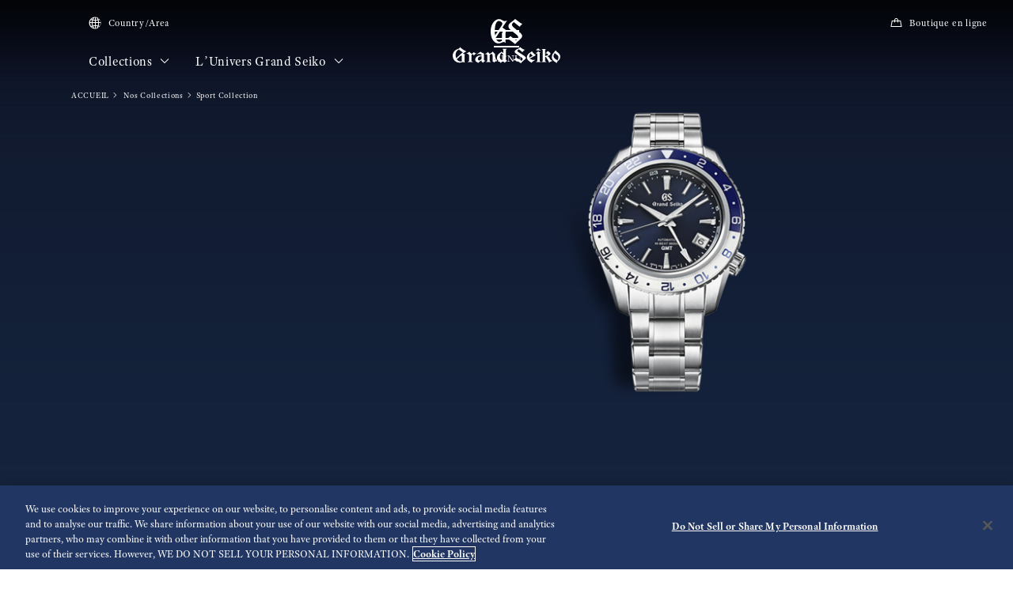

--- FILE ---
content_type: text/html; charset=utf-8
request_url: https://www.grand-seiko.com/fr-fr/collections/sport
body_size: 13227
content:






<!DOCTYPE html>

<html lang=fr-fr >
<head>
  




<meta charset="utf-8" />
<title>Sport Collection | Grand Seiko</title>
<meta name="viewport" content="width=device-width, initial-scale=1" />
<meta name="format-detection" content="telephone=no">
  <link rel="canonical" href="/fr-fr/collections/sport" />
<meta http-equiv="X-UA-Compatible" content="IE=edge" />
<meta name="format-detection" content="telephone=no,address=no,email=no" />
<meta name="description" content="Site officiel Grand Seiko. Fait à la main pour les amateurs de perfection. Grand Seiko élève l’horlogerie au rang d&apos;art." />
<meta name="keywords" content="grandseiko,grand,seiko,gs,montre,springdrive,manufacture,hi-beat,mécanique,chronographe,quartz, plongeurs" />
<meta name="twitter:card" content="summary_large_image">


<!-- Google Tag Manager -->
<script>(function(w,d,s,l,i){w[l]=w[l]||[];w[l].push({'gtm.start':
new Date().getTime(),event:'gtm.js'});var f=d.getElementsByTagName(s)[0],
j=d.createElement(s),dl=l!='dataLayer'?'&l='+l:'';j.async=true;j.src=
'https://www.googletagmanager.com/gtm.js?id='+i+dl;f.parentNode.insertBefore(j,f);
})(window,document,'script','dataLayer','GTM-WS395PN');</script>
<!-- End Google Tag Manager -->  <link rel="shortcut icon" href="/fr-fr/-/media/Images/Common/GrandSeiko/HeadMeta/Favicon/favicon.ico" />
  <link rel="apple-touch-icon" sizes="180x180" href="/fr-fr/-/media/Images/Common/GrandSeiko/HeadMeta/AppleTouchIcon/apple-touch-icon.png" />
<meta property="og:title" content="Sport Collection | Grand Seiko" />
<meta property="og:type" content="article" />
<meta property="og:url" content="https://www.grand-seiko.com/fr-fr/collections/sport" />

  <meta property="og:image" content="https://www.grand-seiko.com/fr-fr/-/media/Images/Common/GrandSeiko/GrandSeikoLogo/GS_logo_common.jpg" />
  <meta name="thumbnail" content="https://www.grand-seiko.com/fr-fr/-/media/Images/Common/GrandSeiko/GrandSeikoLogo/GS_logo_common.jpg" />
<meta property="og:image:height" content="630" />
<meta property="og:description" content="" />

<meta property="og:locale " content="fr-FR" />
  <meta property="og:site_name" content="Grand Seiko" />




<link rel="stylesheet" href="/common/gs/css/style.css?cacheDate=202512030208" />
<link rel="stylesheet" href="/vendor/gs/css/common.css?cacheDate=202512030208" />
<link rel="stylesheet" href="/vendor/gs/css/improve_ux_design_2024.css?cacheDate=202512030208" />
<link rel="stylesheet" href="/vendor/gs/css/movement.css?cacheDate=202512030208" />






  <link rel="alternate" hreflang="ja-jp" href="https://www.grand-seiko.com/jp-ja/collections/sport" data-id="hreflang">
  <link rel="alternate" hreflang="en-us" href="https://www.grand-seiko.com/us-en/collections/sport" data-id="hreflang">
  <link rel="alternate" hreflang="en-uk" href="https://www.grand-seiko.com/uk-en/collections/sport" data-id="hreflang">
  <link rel="alternate" hreflang="en-au" href="https://www.grand-seiko.com/au-en/collections/sport" data-id="hreflang">
  <link rel="alternate" hreflang="en-in" href="https://www.grand-seiko.com/in-en/collections/sport" data-id="hreflang">
  <link rel="alternate" hreflang="de-de" href="https://www.grand-seiko.com/de-de/collections/sport" data-id="hreflang">
  <link rel="alternate" hreflang="es-latin" href="https://www.grand-seiko.com/latin-es/collections/sport" data-id="hreflang">
  <link rel="alternate" hreflang="th-th" href="https://www.grand-seiko.com/th-th/collections/sport" data-id="hreflang">
  <link rel="alternate" hreflang="ru-ru" href="https://www.grand-seiko.com/ru-ru/collections/sport" data-id="hreflang">
  <link rel="alternate" hreflang="fr-fr" href="https://www.grand-seiko.com/fr-fr/collections/sport" data-id="hreflang">
  <link rel="alternate" hreflang="it-it" href="https://www.grand-seiko.com/it-it/collections/sport" data-id="hreflang">
  <link rel="alternate" hreflang="en-nz" href="https://www.grand-seiko.com/nz-en/collections/sport" data-id="hreflang">
  <link rel="alternate" hreflang="nl-nl" href="https://www.grand-seiko.com/nl-nl/collections/sport" data-id="hreflang">
  <link rel="alternate" hreflang="en-nl" href="https://www.grand-seiko.com/nl-en/collections/sport" data-id="hreflang">
  <link rel="alternate" hreflang="fr-be" href="https://www.grand-seiko.com/be-fr/collections/sport" data-id="hreflang">
  <link rel="alternate" hreflang="en-be" href="https://www.grand-seiko.com/be-en/collections/sport" data-id="hreflang">
  <link rel="alternate" hreflang="nl-be" href="https://www.grand-seiko.com/be-nl/collections/sport" data-id="hreflang">
  <link rel="alternate" hreflang="fr-ca" href="https://www.grand-seiko.com/ca-fr/collections/sport" data-id="hreflang">
  <link rel="alternate" hreflang="en-ca" href="https://www.grand-seiko.com/ca-en/collections/sport" data-id="hreflang">
  <link rel="alternate" hreflang="en-ph" href="https://www.grand-seiko.com/ph-en/collections/sport" data-id="hreflang">
  <link rel="alternate" hreflang="es-es" href="https://www.grand-seiko.com/es-es/collections/sport" data-id="hreflang">
  <link rel="alternate" hreflang="id-id" href="https://www.grand-seiko.com/id-id/collections/sport" data-id="hreflang">
  <link rel="alternate" hreflang="pt-pt" href="https://www.grand-seiko.com/pt-pt/collections/sport" data-id="hreflang">
  <link rel="alternate" hreflang="pt-br" href="https://www.grand-seiko.com/br-pt/collections/sport" data-id="hreflang">
  <link rel="alternate" hreflang="en-my" href="https://www.grand-seiko.com/my-en/collections/sport" data-id="hreflang">
  <link rel="alternate" hreflang="en-sg" href="https://www.grand-seiko.com/sg-en/collections/sport" data-id="hreflang">
  <link rel="alternate" hreflang="tr-tr" href="https://www.grand-seiko.com/tr-tr/collections/sport" data-id="hreflang">
  <link rel="alternate" hreflang="zh-hk" href="https://www.grand-seiko.com/hk-zh/collections/sport" data-id="hreflang">
  <link rel="alternate" hreflang="zh-Hant-TW" href="https://www.grand-seiko.com/tw-zh/collections/sport" data-id="hreflang">
  <link rel="alternate" hreflang="ko-kr" href="https://www.grand-seiko.com/kr-ko/collections/sport" data-id="hreflang">
  <link rel="alternate" hreflang="en-no" href="https://www.grand-seiko.com/no-en/collections/sport" data-id="hreflang">
  <link rel="alternate" hreflang="en-lk" href="https://www.grand-seiko.com/lk-en/collections/sport" data-id="hreflang">
  <link rel="alternate" hreflang="en-bd" href="https://www.grand-seiko.com/bd-en/collections/sport" data-id="hreflang">
  <link rel="alternate" hreflang="en-se" href="https://www.grand-seiko.com/se-en/collections/sport" data-id="hreflang">
  <link rel="alternate" hreflang="es-ar" href="https://www.grand-seiko.com/ar-es/collections/sport" data-id="hreflang">
  <link rel="alternate" hreflang="es-co" href="https://www.grand-seiko.com/co-es/collections/sport" data-id="hreflang">
  <link rel="alternate" hreflang="en-middleeast" href="https://www.grand-seiko.com/middleeast-en/collections/sport" data-id="hreflang">
  <link rel="alternate" hreflang="da-dk" href="https://www.grand-seiko.com/dk-da/collections/sport" data-id="hreflang">
  <link rel="alternate" hreflang="de-ch" href="https://www.grand-seiko.com/ch-de/collections/sport" data-id="hreflang">
  <link rel="alternate" hreflang="fr-ch" href="https://www.grand-seiko.com/ch-fr/collections/sport" data-id="hreflang">
  <link rel="alternate" hreflang="it-ch" href="https://www.grand-seiko.com/ch-it/collections/sport" data-id="hreflang">
  <link rel="alternate" hreflang="es-mx" href="https://www.grand-seiko.com/mx-es/collections/sport" data-id="hreflang">
  <link rel="alternate" hreflang="en-gr" href="https://www.grand-seiko.com/gr-en/collections/sport" data-id="hreflang">
  <link rel="alternate" hreflang="vi-vn" href="https://www.grand-seiko.com/vn-vi/collections/sport" data-id="hreflang">
  <link rel="alternate" hreflang="en-benelux" href="https://www.grand-seiko.com/benelux-en/collections/sport" data-id="hreflang">







  
<meta name="VIcurrentDateTime" content="639046240265083065" />
<meta name="VirtualFolder" content="/fr-fr/" />
<script type="text/javascript" src="/layouts/system/VisitorIdentification.js"></script>

  
  <link rel="stylesheet" href="https://use.typekit.net/lnb3bdc.css">
  <script>
    (function (d) {
      var config = {
        kitId: 'ant0oxs',
        scriptTimeout: 3000,
        async: true
      },
        h = d.documentElement, t = setTimeout(function () { h.className = h.className.replace(/\bwf-loading\b/g, "") + " wf-inactive"; }, config.scriptTimeout), tk = d.createElement("script"), f = false, s = d.getElementsByTagName("script")[0], a; h.className += " wf-loading"; tk.src = 'https://use.typekit.net/' + config.kitId + '.js'; tk.async = true; tk.onload = tk.onreadystatechange = function () { a = this.readyState; if (f || a && a != "complete" && a != "loaded") return; f = true; clearTimeout(t); try { Typekit.load(config) } catch (e) { } }; s.parentNode.insertBefore(tk, s)
    })(document);
  </script>
</head>


<body class="theme-single theme-detail collectionTop ">
  


<!-- Google Tag Manager (noscript) -->
<noscript><iframe src="https://www.googletagmanager.com/ns.html?id=GTM-WS395PN"
height="0" width="0" style="display:none;visibility:hidden"></iframe></noscript>
<!-- End Google Tag Manager (noscript) -->


  <div class="l-globalContent-wrapper">
    



  <header class="l-globalHeader-wrapper is-transparent">
    <div class="l-globalHeader">
      <div class="l-globalHeader-hamburgerMenu">
        <button class="_button"><span class="_bar" aria-hidden="true"><span></span><span></span><span></span></span><span class="_label">MENU</span></button>
      </div>
      <div class="l-globalHeader-overlay" aria-hidden="true"></div>
      <div class="l-drawermenu-wrapper">
        <div class="container-fluid">
          <div class="l-drawermenu">
            <div class="l-drawermenu-close">
              <button class="_button"><span class="_bar" aria-hidden="true"><span></span><span></span></span><span class="_label">Fermer</span></button>
            </div>
            <form class="l-drawermenu-search">
              <div class="mf_finder_container">
    <mf-search-box submit-text="Rechercher" ajax-url="//finder.api.mf.marsflag.com/api/v1/finder_service/documents/4ec5033d/search" serp-url="/fr-fr/search" category-csv="FrFr" category-default="FrFr" pagemax-default="20" doctype-default="html" sort-default="0"></mf-search-box>
</div>

            </form>
            <div class="l-drawermenu-collections toggle">
              <div class="l-drawermenu-collections-header toggle-trigger is-active">
                <button class="_title">Collections</button>
              </div>
              <div class="l-drawermenu-collections-body toggle-target is-active">
                <nav class="l-drawermenu-collections-actions">
                  <ul class="_list">
                      <li class="_item"><a class="_button btn-primary " href="/fr-fr/collections/all" target="_self"><i class="icon-search" aria-hidden="true"></i>Trouver une montre</a></li>
                                      </ul>
                </nav>
                <div class="l-drawermenu-collections-products swiper">
                  <div class="swiper-wrapper">
                          <div class="swiper-slide">
                            <a class="l-drawermenu-collections-card" href="/fr-fr/collections/masterpiece" target="_self">
                              <figure class="_image">
                                <div class="_cover"><img src="/fr-fr/-/media/Images/GlobalEn/GrandSeiko/Home/collections/masterpiece/MainVisal/SBGD201_Watch.png?mh=300&amp;mw=300&amp;hash=A8DA45FF10DF02AAB80E12CD45616C52" alt=""></div>
                              </figure>
                              <div class="_body">
                                <h4 class="_title">Masterpiece Collection</h4>
                                <p class="_outline">Une collection unique pour une manufacture horlogère unique.</p>
                              </div>
                            </a>
                          </div>
                          <div class="swiper-slide">
                            <a class="l-drawermenu-collections-card" href="/fr-fr/collections/evolution9" target="_self">
                              <figure class="_image">
                                <div class="_cover"><img src="/fr-fr/-/media/Images/GlobalEn/GrandSeiko/Home/common/header/detail-Evolution.png?mh=300&amp;mw=300&amp;hash=8E7AA11515574C0B093180F5709E8345" alt=""></div>
                              </figure>
                              <div class="_body">
                                <h4 class="_title">Evolution 9 Collection</h4>
                                <p class="_outline">Un nouveau design pour une nouvelle ère</p>
                              </div>
                            </a>
                          </div>
                          <div class="swiper-slide">
                            <a class="l-drawermenu-collections-card" href="/fr-fr/collections/heritage" target="_self">
                              <figure class="_image">
                                <div class="_cover"><img src="/fr-fr/-/media/Images/GlobalEn/GrandSeiko/Home/common/header/detail-Heritage.png?mh=300&amp;mw=300&amp;hash=1E14A5A53BC945E5CCACC36EA2044CEC" alt=""></div>
                              </figure>
                              <div class="_body">
                                <h4 class="_title">Heritage Collection</h4>
                                <p class="_outline">Insuffler une nouvelle vie à la tradition</p>
                              </div>
                            </a>
                          </div>
                          <div class="swiper-slide">
                            <a class="l-drawermenu-collections-card" href="/fr-fr/collections/sport" target="_self">
                              <figure class="_image">
                                <div class="_cover"><img src="/fr-fr/-/media/Images/GlobalEn/GrandSeiko/Home/common/header/detail-Sport.png?mh=300&amp;mw=300&amp;hash=275B3F109B3B9FC2F64B7770D3A5134A" alt=""></div>
                              </figure>
                              <div class="_body">
                                <h4 class="_title">Sport Collection</h4>
                                <p class="_outline">Pour ceux qui aiment le sport et visent toujours plus haut</p>
                              </div>
                            </a>
                          </div>
                          <div class="swiper-slide">
                            <a class="l-drawermenu-collections-card" href="/fr-fr/collections/elegance" target="_self">
                              <figure class="_image">
                                <div class="_cover"><img src="/fr-fr/-/media/Images/GlobalEn/GrandSeiko/Home/common/header/detail-Elengace.png?mh=300&amp;mw=300&amp;hash=485FFF407A80F5C464DD32961AB4933D" alt=""></div>
                              </figure>
                              <div class="_body">
                                <h4 class="_title">Elegance Collection</h4>
                                <p class="_outline">Une élégance contemporaine pour de grandes occasions.</p>
                              </div>
                            </a>
                          </div>
                  </div>
                  <div class="swiper-scrollbar"></div>
                  <div class="swiper-controls">
                    <div class="swiper-button swiper-button-prev"></div>
                    <div class="swiper-button swiper-button-next"></div>
                  </div>
                </div>
                <div class="l-drawermenu-collections-action">
                    <a class="btn-text-primary " href="/fr-fr/collections" target="_self">
                      Collections
                      <i class="icon-angle-right" aria-hidden="true"></i>
                    </a>
                </div>
              </div>
            </div>
            <div class="l-drawermenu-menu toggle">
              <div class="l-drawermenu-menu-header">
                    <a class="_title" href="/fr-fr/worldofgrandseiko">L’Univers Grand Seiko</a>
                <button class="_button toggle-trigger is-active"><i class="icon-angle-down" aria-label="Toggle"></i></button>
              </div>
              <div class="l-drawermenu-menu-body toggle-target is-active">
                <ul class="l-drawermenu-menu-list">
                      <li class="_item">
                        <a href="/fr-fr/worldofgrandseiko/?category=aboutgrandseiko" target="_self">À propos de Grand Seiko</a>
                      </li>
                      <li class="_item">
                        <a href="/fr-fr/worldofgrandseiko/?category=manufacture" target="_self"> La Manufacture</a>
                      </li>
                      <li class="_item">
                        <a href="/fr-fr/worldofgrandseiko/?category=design" target="_self">Design</a>
                      </li>
                </ul>
              </div>
            </div>
    <div class="l-drawermenu-menu toggle">
    <div class="l-drawermenu-menu-header">
        <a class="_title" href="/fr-fr/news">Actualités</a>
        <button class="_button toggle-trigger is-active"><i class="icon-angle-down" aria-label="Toggle"></i></button>
    </div>
    <div class="l-drawermenu-menu-body toggle-target is-active">
        <ul class="l-drawermenu-menu-list">
            <li class="_item"><a href="/fr-fr/news?category=2dd5c8d01c1148219e2df50477b58265">Les Communiqués De Presse</a></li>
            <li class="_item"><a href="/fr-fr/news?category=cb58259786af4d15bd0b190d23f94b5a">Sujets</a></li>
        </ul>
    </div>
</div>
<div class="l-drawermenu-menu toggle">
    <div class="l-drawermenu-menu-header">
        <a class="_title" href="/fr-fr/support">Grand seiko & vous</a>
        <button class="_button toggle-trigger is-active"><i class="icon-angle-down" aria-label="Toggle"></i></button>
    </div>
    <div class="l-drawermenu-menu-body toggle-target is-active">
        <ul class="l-drawermenu-menu-list">
            <li class="_item"><a href="/fr-fr/support#g020">Le service d'entretien complet</a></li>
            <li class="_item"><a href="/fr-fr/support/instructions">Manuels d’utilisation</a></li>
            <li class="_item"><a href="/fr-fr/support#supportmap">Réseau De Service International</a></li>
            <li class="_item"><a href="/fr-fr/support#faqs">FAQ</a></li>
            <li class="_item"><a href="https://registration.grand-seiko.com/search">Garantie Grand Seiko</a></li>
        </ul>
    </div>
</div>
<div class="l-drawermenu-menu">
    <div class="l-drawermenu-menu-header">
    <a class="_title" href="/fr-fr/storesinfo">Boutiques</a>
    </div>
    </div>            <div class="l-drawermenu-aside">
              <ul class="l-drawermenu-utilities">
                      <li class="_item">
                        <a class="_link" href="/fr-fr/country_area" target="_self">
                          <i class="icon-globe"></i>
Country/Area                        </a>
                      </li>
                      <li class="_item">
                        <a class="_link" href="https://grandseikoboutique.eu/fr/" target="_blank">
                          <i class="icon-shopping-bag"></i>
Boutique en ligne                        </a>
                      </li>
              </ul>
            </div>
          </div>
        </div>
      </div>
      <div class="l-globalHeader-main">
          <div class="l-globalHeader-countries">
            <a class="_link" href="/fr-fr/country_area" target="_self">
              <i class="icon-globe"></i>Country/Area 
            </a>
          </div>
        <ul class="l-globalHeader-globalMenu">
          <li class="_item">
              <a class="_link" href="/fr-fr/collections">Collections <i class="icon-angle-down" aria-label="Toggle"></i></a>
            <div class="l-megamenu-wrapper">
              <div class="l-megamenu-header">
                  <div class="container">
                    <h2 class="l-megamenu-title"><a class="" href="/fr-fr/collections" target="_self">Collections </a></h2>
                  </div>
              </div>
              <div class="l-megamenu-body">
                <div class="container">
                  <div class="l-megamenu-collections">
                    <nav class="l-megamenu-collections-actions">
                      <ul class="_list">
                          <li class="_item"><a class="_button btn-primary btn-block " href="/fr-fr/collections/all"><i class="icon-search" aria-hidden="true"></i>Trouver une montre</a></li>
                                              </ul>
                    </nav>
                    <nav class="l-megamenu-collections-body">
                      <ul class="l-megamenu-collections-tab nav nav-tabs" role="tablist">
                              <li class="_item nav-item" role="presentation">
                                <button class="_button nav-link active" id="megamenu-collections-1-tab" data-bs-toggle="tab" data-bs-target="#megamenu-collections-1" type="button" role="tab" aria-controls="megamenu-collections-1" aria-selected="true">Masterpiece Collection</button>
                              </li>
                              <li class="_item nav-item" role="presentation">
                                <button class="_button nav-link" id="megamenu-collections-2-tab" data-bs-toggle="tab" data-bs-target="#megamenu-collections-2" type="button" role="tab" aria-controls="megamenu-collections-2" aria-selected="false">Evolution 9 Collection</button>
                              </li>
                              <li class="_item nav-item" role="presentation">
                                <button class="_button nav-link" id="megamenu-collections-3-tab" data-bs-toggle="tab" data-bs-target="#megamenu-collections-3" type="button" role="tab" aria-controls="megamenu-collections-3" aria-selected="false">Heritage Collection</button>
                              </li>
                              <li class="_item nav-item" role="presentation">
                                <button class="_button nav-link" id="megamenu-collections-4-tab" data-bs-toggle="tab" data-bs-target="#megamenu-collections-4" type="button" role="tab" aria-controls="megamenu-collections-4" aria-selected="false">Sport Collection</button>
                              </li>
                              <li class="_item nav-item" role="presentation">
                                <button class="_button nav-link" id="megamenu-collections-5-tab" data-bs-toggle="tab" data-bs-target="#megamenu-collections-5" type="button" role="tab" aria-controls="megamenu-collections-5" aria-selected="false">Elegance Collection</button>
                              </li>
                      </ul>
                      <div class="l-megamenu-collections-content tab-content">
                              <div class="_item tab-pane fade show active" id="megamenu-collections-1" role="tabpanel" aria-labelledby="megamenu-collections-1-tab">
                                <div class="l-megamenu-collections-products swiper">
                                  <div class="swiper-wrapper">
                                        <div class="swiper-slide">
                                          <a class="l-megamenu-collections-card" href="/fr-fr/collections/sbgd223j">
                                            <figure class="_image">
                                              <div class="_cover"><img src="/fr-fr/-/media/Images/Product--Image/All/GrandSeiko/2025/03/19/21/14/SBGD223J/SBGD223J.png?mh=300&amp;mw=300"></div>
                                            </figure>
                                            <div class="_body">
                                              <h4 class="_title">SBGD223</h4>
                                            </div>
                                          </a>
                                        </div>
                                        <div class="swiper-slide">
                                          <a class="l-megamenu-collections-card" href="/fr-fr/collections/sbgd201j">
                                            <figure class="_image">
                                              <div class="_cover"><img src="/fr-fr/-/media/Images/Product--Image/All/GrandSeiko/2022/02/19/21/56/SBGD201J/SBGD201J.png?mh=300&amp;mw=300"></div>
                                            </figure>
                                            <div class="_body">
                                              <h4 class="_title">SBGD201</h4>
                                            </div>
                                          </a>
                                        </div>
                                        <div class="swiper-slide">
                                          <a class="l-megamenu-collections-card" href="/fr-fr/collections/sbgd202j">
                                            <figure class="_image">
                                              <div class="_cover"><img src="/fr-fr/-/media/Images/Product--Image/All/GrandSeiko/2022/02/19/21/56/SBGD202J/SBGD202J.png?mh=300&amp;mw=300"></div>
                                            </figure>
                                            <div class="_body">
                                              <h4 class="_title">SBGD202</h4>
                                            </div>
                                          </a>
                                        </div>
                                        <div class="swiper-slide">
                                          <a class="l-megamenu-collections-card" href="/fr-fr/collections/sbgz003j">
                                            <figure class="_image">
                                              <div class="_cover"><img src="/fr-fr/-/media/Images/Product--Image/All/GrandSeiko/2022/02/19/22/26/SBGZ003J/SBGZ003J.png?mh=300&amp;mw=300"></div>
                                            </figure>
                                            <div class="_body">
                                              <h4 class="_title">SBGZ003</h4>
                                            </div>
                                          </a>
                                        </div>
                                  </div>
                                  <div class="l-megamenu-collections-action">
                                    <a class="btn-text-primary" href="/fr-fr/collections/masterpiece" target="_self">
Aller &#224; la Masterpiece Collection                                      <i class="icon-angle-right"></i>
                                    </a>
                                  </div>
                                  <div class="swiper-scrollbar"></div>
                                  <div class="swiper-controls">
                                    <div class="swiper-button swiper-button-prev"></div>
                                    <div class="swiper-button swiper-button-next"></div>
                                  </div>
                                </div>
                              </div>
                              <div class="_item tab-pane fade" id="megamenu-collections-2" role="tabpanel" aria-labelledby="megamenu-collections-2-tab">
                                <div class="l-megamenu-collections-products swiper">
                                  <div class="swiper-wrapper">
                                        <div class="swiper-slide">
                                          <a class="l-megamenu-collections-card" href="/fr-fr/collections/slgb003g">
                                            <figure class="_image">
                                              <div class="_cover"><img src="/fr-fr/-/media/Images/Product--Image/All/GrandSeiko/2025/01/09/21/12/SLGB003G/SLGB003G.png?mh=300&amp;mw=300"></div>
                                            </figure>
                                            <div class="_body">
                                              <h4 class="_title">SLGB003</h4>
                                            </div>
                                          </a>
                                        </div>
                                        <div class="swiper-slide">
                                          <a class="l-megamenu-collections-card" href="/fr-fr/collections/slgb001j">
                                            <figure class="_image">
                                              <div class="_cover"><img src="/fr-fr/-/media/Images/Product--Image/All/GrandSeiko/2024/12/13/21/16/SLGB001J/SLGB001J.png?mh=300&amp;mw=300"></div>
                                            </figure>
                                            <div class="_body">
                                              <h4 class="_title">SLGB001</h4>
                                            </div>
                                          </a>
                                        </div>
                                        <div class="swiper-slide">
                                          <a class="l-megamenu-collections-card" href="/fr-fr/collections/slgw003g">
                                            <figure class="_image">
                                              <div class="_cover"><img src="/fr-fr/-/media/Images/Product--Image/All/GrandSeiko/2023/12/26/21/17/SLGW003G/SLGW003G.png?mh=300&amp;mw=300"></div>
                                            </figure>
                                            <div class="_body">
                                              <h4 class="_title">SLGW003</h4>
                                            </div>
                                          </a>
                                        </div>
                                        <div class="swiper-slide">
                                          <a class="l-megamenu-collections-card" href="/fr-fr/collections/slgh005g">
                                            <figure class="_image">
                                              <div class="_cover"><img src="/fr-fr/-/media/Images/Product--Image/All/GrandSeiko/2022/02/19/23/14/SLGH005G/SLGH005G.png?mh=300&amp;mw=300"></div>
                                            </figure>
                                            <div class="_body">
                                              <h4 class="_title">SLGH005</h4>
                                            </div>
                                          </a>
                                        </div>
                                        <div class="swiper-slide">
                                          <a class="l-megamenu-collections-card" href="/fr-fr/collections/slgc001g">
                                            <figure class="_image">
                                              <div class="_cover"><img src="/fr-fr/-/media/Images/Product--Image/All/GrandSeiko/2023/01/27/13/48/SLGC001G/SLGC001G.png?mh=300&amp;mw=300"></div>
                                            </figure>
                                            <div class="_body">
                                              <h4 class="_title">SLGC001</h4>
                                            </div>
                                          </a>
                                        </div>
                                        <div class="swiper-slide">
                                          <a class="l-megamenu-collections-card" href="/fr-fr/collections/slga021g">
                                            <figure class="_image">
                                              <div class="_cover"><img src="/fr-fr/-/media/Images/Product--Image/All/GrandSeiko/2022/12/17/11/36/SLGA021G/SLGA021G.png?mh=300&amp;mw=300"></div>
                                            </figure>
                                            <div class="_body">
                                              <h4 class="_title">SLGA021</h4>
                                            </div>
                                          </a>
                                        </div>
                                        <div class="swiper-slide">
                                          <a class="l-megamenu-collections-card" href="/fr-fr/collections/slga019g">
                                            <figure class="_image">
                                              <div class="_cover"><img src="/fr-fr/-/media/Images/Product--Image/All/GrandSeiko/2023/02/13/11/54/SLGA019G/SLGA019G.png?mh=300&amp;mw=300"></div>
                                            </figure>
                                            <div class="_body">
                                              <h4 class="_title">SLGA019</h4>
                                            </div>
                                          </a>
                                        </div>
                                        <div class="swiper-slide">
                                          <a class="l-megamenu-collections-card" href="/fr-fr/collections/slga015g">
                                            <figure class="_image">
                                              <div class="_cover"><img src="/fr-fr/-/media/Images/Product--Image/All/GrandSeiko/2022/02/19/23/13/SLGA015G/SLGA015G.png?mh=300&amp;mw=300"></div>
                                            </figure>
                                            <div class="_body">
                                              <h4 class="_title">SLGA015</h4>
                                            </div>
                                          </a>
                                        </div>
                                  </div>
                                  <div class="l-megamenu-collections-action">
                                    <a class="btn-text-primary" href="/fr-fr/collections/evolution9" target="_self">
Aller &#224; la Evolution 9 Collection                                      <i class="icon-angle-right"></i>
                                    </a>
                                  </div>
                                  <div class="swiper-scrollbar"></div>
                                  <div class="swiper-controls">
                                    <div class="swiper-button swiper-button-prev"></div>
                                    <div class="swiper-button swiper-button-next"></div>
                                  </div>
                                </div>
                              </div>
                              <div class="_item tab-pane fade" id="megamenu-collections-3" role="tabpanel" aria-labelledby="megamenu-collections-3-tab">
                                <div class="l-megamenu-collections-products swiper">
                                  <div class="swiper-wrapper">
                                        <div class="swiper-slide">
                                          <a class="l-megamenu-collections-card" href="/fr-fr/collections/sbga413g">
                                            <figure class="_image">
                                              <div class="_cover"><img src="/fr-fr/-/media/Images/Product--Image/All/GrandSeiko/2022/02/19/21/50/SBGA413G/SBGA413G.png?mh=300&amp;mw=300"></div>
                                            </figure>
                                            <div class="_body">
                                              <h4 class="_title">SBGA413</h4>
                                            </div>
                                          </a>
                                        </div>
                                        <div class="swiper-slide">
                                          <a class="l-megamenu-collections-card" href="/fr-fr/collections/sbga415g">
                                            <figure class="_image">
                                              <div class="_cover"><img src="/fr-fr/-/media/Images/Product--Image/All/GrandSeiko/2022/02/19/21/50/SBGA415G/SBGA415G.png?mh=300&amp;mw=300"></div>
                                            </figure>
                                            <div class="_body">
                                              <h4 class="_title">SBGA415</h4>
                                            </div>
                                          </a>
                                        </div>
                                        <div class="swiper-slide">
                                          <a class="l-megamenu-collections-card" href="/fr-fr/collections/sbga211g">
                                            <figure class="_image">
                                              <div class="_cover"><img src="/fr-fr/-/media/Images/Product--Image/All/GrandSeiko/2022/02/19/21/47/SBGA211G/SBGA211G.png?mh=300&amp;mw=300"></div>
                                            </figure>
                                            <div class="_body">
                                              <h4 class="_title">SBGA211</h4>
                                            </div>
                                          </a>
                                        </div>
                                        <div class="swiper-slide">
                                          <a class="l-megamenu-collections-card" href="/fr-fr/collections/sbgh341g">
                                            <figure class="_image">
                                              <div class="_cover"><img src="/fr-fr/-/media/Images/Product--Image/All/GrandSeiko/2023/11/22/21/07/SBGH341G/SBGH341G.png?mh=300&amp;mw=300"></div>
                                            </figure>
                                            <div class="_body">
                                              <h4 class="_title">SBGH341</h4>
                                            </div>
                                          </a>
                                        </div>
                                        <div class="swiper-slide">
                                          <a class="l-megamenu-collections-card" href="/fr-fr/collections/sbgh343g">
                                            <figure class="_image">
                                              <div class="_cover"><img src="/fr-fr/-/media/Images/Product--Image/All/GrandSeiko/2023/11/22/21/07/SBGH343G/SBGH343G.png?mh=300&amp;mw=300"></div>
                                            </figure>
                                            <div class="_body">
                                              <h4 class="_title">SBGH343</h4>
                                            </div>
                                          </a>
                                        </div>
                                        <div class="swiper-slide">
                                          <a class="l-megamenu-collections-card" href="/fr-fr/collections/sbgh347g">
                                            <figure class="_image">
                                              <div class="_cover"><img src="/fr-fr/-/media/Images/Product--Image/All/GrandSeiko/2024/07/22/21/11/SBGH347G/SBGH347G.png?mh=300&amp;mw=300"></div>
                                            </figure>
                                            <div class="_body">
                                              <h4 class="_title">SBGH347</h4>
                                            </div>
                                          </a>
                                        </div>
                                        <div class="swiper-slide">
                                          <a class="l-megamenu-collections-card" href="/fr-fr/collections/slgw004j">
                                            <figure class="_image">
                                              <div class="_cover"><img src="/fr-fr/-/media/Images/Product--Image/All/GrandSeiko/2024/07/22/21/11/SLGW004J/SLGW004J.png?mh=300&amp;mw=300"></div>
                                            </figure>
                                            <div class="_body">
                                              <h4 class="_title">SLGW004</h4>
                                            </div>
                                          </a>
                                        </div>
                                        <div class="swiper-slide">
                                          <a class="l-megamenu-collections-card" href="/fr-fr/collections/stgk031g">
                                            <figure class="_image">
                                              <div class="_cover"><img src="/fr-fr/-/media/Images/Product--Image/All/GrandSeiko/2024/11/19/21/16/STGK031G/STGK031G.png?mh=300&amp;mw=300"></div>
                                            </figure>
                                            <div class="_body">
                                              <h4 class="_title">STGK031</h4>
                                            </div>
                                          </a>
                                        </div>
                                  </div>
                                  <div class="l-megamenu-collections-action">
                                    <a class="btn-text-primary" href="/fr-fr/collections/heritage" target="_self">
Aller &#224; la Heritage Collection                                      <i class="icon-angle-right"></i>
                                    </a>
                                  </div>
                                  <div class="swiper-scrollbar"></div>
                                  <div class="swiper-controls">
                                    <div class="swiper-button swiper-button-prev"></div>
                                    <div class="swiper-button swiper-button-next"></div>
                                  </div>
                                </div>
                              </div>
                              <div class="_item tab-pane fade" id="megamenu-collections-4" role="tabpanel" aria-labelledby="megamenu-collections-4-tab">
                                <div class="l-megamenu-collections-products swiper">
                                  <div class="swiper-wrapper">
                                        <div class="swiper-slide">
                                          <a class="l-megamenu-collections-card" href="/fr-fr/collections/sbgj237g">
                                            <figure class="_image">
                                              <div class="_cover"><img src="/fr-fr/-/media/Images/Product--Image/All/GrandSeiko/2022/02/19/22/06/SBGJ237G/SBGJ237G.png?mh=300&amp;mw=300"></div>
                                            </figure>
                                            <div class="_body">
                                              <h4 class="_title">SBGJ237</h4>
                                            </div>
                                          </a>
                                        </div>
                                        <div class="swiper-slide">
                                          <a class="l-megamenu-collections-card" href="/fr-fr/collections/sbge295g">
                                            <figure class="_image">
                                              <div class="_cover"><img src="/fr-fr/-/media/Images/Product--Image/All/GrandSeiko/2023/02/13/11/53/SBGE295G/SBGE295G.png?mh=300&amp;mw=300"></div>
                                            </figure>
                                            <div class="_body">
                                              <h4 class="_title">SBGE295</h4>
                                            </div>
                                          </a>
                                        </div>
                                        <div class="swiper-slide">
                                          <a class="l-megamenu-collections-card" href="/fr-fr/collections/sbga403g">
                                            <figure class="_image">
                                              <div class="_cover"><img src="/fr-fr/-/media/Images/Product--Image/All/GrandSeiko/2022/02/19/21/49/SBGA403G/SBGA403G.png?mh=300&amp;mw=300"></div>
                                            </figure>
                                            <div class="_body">
                                              <h4 class="_title">SBGA403</h4>
                                            </div>
                                          </a>
                                        </div>
                                        <div class="swiper-slide">
                                          <a class="l-megamenu-collections-card" href="/fr-fr/collections/sbgm247g">
                                            <figure class="_image">
                                              <div class="_cover"><img src="/fr-fr/-/media/Images/Product--Image/All/GrandSeiko/2022/02/19/22/10/SBGM247G/SBGM247G.png?mh=300&amp;mw=300"></div>
                                            </figure>
                                            <div class="_body">
                                              <h4 class="_title">SBGM247</h4>
                                            </div>
                                          </a>
                                        </div>
                                        <div class="swiper-slide">
                                          <a class="l-megamenu-collections-card" href="/fr-fr/collections/sbgn027g">
                                            <figure class="_image">
                                              <div class="_cover"><img src="/fr-fr/-/media/Images/Product--Image/All/GrandSeiko/2022/06/22/11/48/SBGN027G/SBGN027G.png?mh=300&amp;mw=300"></div>
                                            </figure>
                                            <div class="_body">
                                              <h4 class="_title">SBGN027</h4>
                                            </div>
                                          </a>
                                        </div>
                                        <div class="swiper-slide">
                                          <a class="l-megamenu-collections-card" href="/fr-fr/collections/sbge277g">
                                            <figure class="_image">
                                              <div class="_cover"><img src="/fr-fr/-/media/Images/Product--Image/All/GrandSeiko/2022/02/19/21/59/SBGE277G/SBGE277G.png?mh=300&amp;mw=300"></div>
                                            </figure>
                                            <div class="_body">
                                              <h4 class="_title">SBGE277</h4>
                                            </div>
                                          </a>
                                        </div>
                                        <div class="swiper-slide">
                                          <a class="l-megamenu-collections-card" href="/fr-fr/collections/sbgc253g">
                                            <figure class="_image">
                                              <div class="_cover"><img src="/fr-fr/-/media/Images/Product--Image/All/GrandSeiko/2022/12/14/11/46/SBGC253G/SBGC253G.png?mh=300&amp;mw=300"></div>
                                            </figure>
                                            <div class="_body">
                                              <h4 class="_title">SBGC253</h4>
                                            </div>
                                          </a>
                                        </div>
                                        <div class="swiper-slide">
                                          <a class="l-megamenu-collections-card" href="/fr-fr/collections/slgc009g">
                                            <figure class="_image">
                                              <div class="_cover"><img src="/fr-fr/-/media/Images/Product--Image/All/GrandSeiko/2025/02/25/21/14/SLGC009G/SLGC009G.png?mh=300&amp;mw=300"></div>
                                            </figure>
                                            <div class="_body">
                                              <h4 class="_title">SLGC009</h4>
                                            </div>
                                          </a>
                                        </div>
                                  </div>
                                  <div class="l-megamenu-collections-action">
                                    <a class="btn-text-primary" href="/fr-fr/collections/sport" target="_self">
Aller &#224; la Sport Collection                                      <i class="icon-angle-right"></i>
                                    </a>
                                  </div>
                                  <div class="swiper-scrollbar"></div>
                                  <div class="swiper-controls">
                                    <div class="swiper-button swiper-button-prev"></div>
                                    <div class="swiper-button swiper-button-next"></div>
                                  </div>
                                </div>
                              </div>
                              <div class="_item tab-pane fade" id="megamenu-collections-5" role="tabpanel" aria-labelledby="megamenu-collections-5-tab">
                                <div class="l-megamenu-collections-products swiper">
                                  <div class="swiper-wrapper">
                                        <div class="swiper-slide">
                                          <a class="l-megamenu-collections-card" href="/fr-fr/collections/sbgm221g">
                                            <figure class="_image">
                                              <div class="_cover"><img src="/fr-fr/-/media/Images/Product--Image/All/GrandSeiko/2022/02/19/22/10/SBGM221G/SBGM221G.png?mh=300&amp;mw=300"></div>
                                            </figure>
                                            <div class="_body">
                                              <h4 class="_title">SBGM221</h4>
                                            </div>
                                          </a>
                                        </div>
                                        <div class="swiper-slide">
                                          <a class="l-megamenu-collections-card" href="/fr-fr/collections/sbgw301g">
                                            <figure class="_image">
                                              <div class="_cover"><img src="/fr-fr/-/media/Images/Product--Image/All/GrandSeiko/2023/05/16/11/54/SBGW301G/SBGW301G.png?mh=300&amp;mw=300"></div>
                                            </figure>
                                            <div class="_body">
                                              <h4 class="_title">SBGW301</h4>
                                            </div>
                                          </a>
                                        </div>
                                        <div class="swiper-slide">
                                          <a class="l-megamenu-collections-card" href="/fr-fr/collections/sbgy007g">
                                            <figure class="_image">
                                              <div class="_cover"><img src="/fr-fr/-/media/Images/Product--Image/All/GrandSeiko/2022/02/19/22/25/SBGY007G/SBGY007G.png?mh=300&amp;mw=300"></div>
                                            </figure>
                                            <div class="_body">
                                              <h4 class="_title">SBGY007</h4>
                                            </div>
                                          </a>
                                        </div>
                                        <div class="swiper-slide">
                                          <a class="l-megamenu-collections-card" href="/fr-fr/collections/sbga407g">
                                            <figure class="_image">
                                              <div class="_cover"><img src="/fr-fr/-/media/Images/Product--Image/All/GrandSeiko/2022/02/19/21/50/SBGA407G/SBGA407G.png?mh=300&amp;mw=300"></div>
                                            </figure>
                                            <div class="_body">
                                              <h4 class="_title">SBGA407</h4>
                                            </div>
                                          </a>
                                        </div>
                                        <div class="swiper-slide">
                                          <a class="l-megamenu-collections-card" href="/fr-fr/collections/sbgy002g">
                                            <figure class="_image">
                                              <div class="_cover"><img src="/fr-fr/-/media/Images/Product--Image/All/GrandSeiko/2022/02/19/22/25/SBGY002G/SBGY002G.png?mh=300&amp;mw=300"></div>
                                            </figure>
                                            <div class="_body">
                                              <h4 class="_title">SBGY002</h4>
                                            </div>
                                          </a>
                                        </div>
                                        <div class="swiper-slide">
                                          <a class="l-megamenu-collections-card" href="/fr-fr/collections/sbgw287g">
                                            <figure class="_image">
                                              <div class="_cover"><img src="/fr-fr/-/media/Images/Product--Image/All/GrandSeiko/2022/07/04/11/52/SBGW287G/SBGW287G.png?mh=300&amp;mw=300"></div>
                                            </figure>
                                            <div class="_body">
                                              <h4 class="_title">SBGW287</h4>
                                            </div>
                                          </a>
                                        </div>
                                        <div class="swiper-slide">
                                          <a class="l-megamenu-collections-card" href="/fr-fr/collections/sbgy013g">
                                            <figure class="_image">
                                              <div class="_cover"><img src="/fr-fr/-/media/Images/Product--Image/All/GrandSeiko/2022/06/29/11/48/SBGY013G/SBGY013G.png?mh=300&amp;mw=300"></div>
                                            </figure>
                                            <div class="_body">
                                              <h4 class="_title">SBGY013</h4>
                                            </div>
                                          </a>
                                        </div>
                                        <div class="swiper-slide">
                                          <a class="l-megamenu-collections-card" href="/fr-fr/collections/sbgk011g">
                                            <figure class="_image">
                                              <div class="_cover"><img src="/fr-fr/-/media/Images/Product--Image/All/GrandSeiko/2022/02/19/22/09/SBGK011G/SBGK011G.png?mh=300&amp;mw=300"></div>
                                            </figure>
                                            <div class="_body">
                                              <h4 class="_title">SBGK011</h4>
                                            </div>
                                          </a>
                                        </div>
                                  </div>
                                  <div class="l-megamenu-collections-action">
                                    <a class="btn-text-primary" href="/fr-fr/collections/elegance" target="_self">
Aller &#224; la Elegance Collection                                      <i class="icon-angle-right"></i>
                                    </a>
                                  </div>
                                  <div class="swiper-scrollbar"></div>
                                  <div class="swiper-controls">
                                    <div class="swiper-button swiper-button-prev"></div>
                                    <div class="swiper-button swiper-button-next"></div>
                                  </div>
                                </div>
                              </div>
                      </div>
                    </nav>
                  </div>
                </div>
              </div>
              <div class="l-megamenu-footer">
                <div class="container">
                  <ul class="l-megamenu-banners">
                  </ul>
                </div>
              </div>
              <div class="l-drawermenu-close">
                <button class="_button"><span class="_bar" aria-hidden="true"><span></span><span></span></span><span class="_label">Fermer</span></button>
              </div>
            </div>
          </li>
          <li class="_item">
              <a class="_link" href="/fr-fr/worldofgrandseiko">L&rsquo;Univers Grand Seiko <i class="icon-angle-down" aria-label="Toggle"></i></a>
            <div class="l-megamenu-wrapper">
              <div class="l-megamenu-header">
                  <div class="container">
                    <h2 class="l-megamenu-title"><a class="" href="/fr-fr/worldofgrandseiko" target="_self">L&rsquo;Univers Grand Seiko </a></h2>
                  </div>
              </div>
              <div class="l-megamenu-body">
                <div class="container">
                  <div class="l-megamenu-worldOfGrandSeiko swiper">
                    <div class="swiper-wrapper">
                            <div class="swiper-slide">
                              <a class="l-megamenu-worldOfGrandSeiko-card" href="/fr-fr/worldofgrandseiko?category=aboutgrandseiko" target="_self">
                                <div class="_body">
                                  <h4 class="_title">&#192; propos de Grand Seiko</h4>
                                </div>
                              </a>
                            </div>
                            <div class="swiper-slide">
                              <a class="l-megamenu-worldOfGrandSeiko-card" href="/fr-fr/worldofgrandseiko?category=manufacture" target="_self">
                                <div class="_body">
                                  <h4 class="_title">La Manufacture</h4>
                                </div>
                              </a>
                            </div>
                            <div class="swiper-slide">
                              <a class="l-megamenu-worldOfGrandSeiko-card" href="/fr-fr/worldofgrandseiko?category=design" target="_self">
                                <div class="_body">
                                  <h4 class="_title">Design</h4>
                                </div>
                              </a>
                            </div>
                    </div>
                    <div class="swiper-scrollbar"></div>
                    <div class="swiper-controls">
                      <div class="swiper-button swiper-button-prev"></div>
                      <div class="swiper-button swiper-button-next"></div>
                    </div>
                  </div>
                </div>
              </div>
              <div class="l-megamenu-footer">
                <div class="container">
                  <ul class="l-megamenu-banners">
                  </ul>
                </div>
              </div>
              <div class="l-drawermenu-close">
                <button class="_button"><span class="_bar" aria-hidden="true"><span></span><span></span></span><span class="_label">Fermer</span></button>
              </div>
            </div>
          </li>
        </ul>
      </div>
        <div class="l-globalHeader-logo">
          <a href="/fr-fr/" aria-label="Grand Seiko">
            <svg xmlns="https://www.w3.org/2000/svg" viewBox="0 0 154.4695 64"><path d="M17.62,51.1241a4.0308,4.0308,0,0,1-1.4984-.4546,2.5383,2.5383,0,0,0-1.09-.3178c-.2273,0-.2273,0-.2726-.0452-.09-.0452.0453-.182.4546-.5,2.3611-2.0434,3.1335-2.4968,3.9952-2.7241.4082-.09.4082-.2726.4082-.4083-.0452-.09-.4082-.182-.4082-.182C16.62,45.8568,11.58,41.7248,11.58,41.7248a2.4439,2.4439,0,0,1-.5439-.8165c-.4083-.8176-.5451.0905-.5451.0905a3.3927,3.3927,0,0,1-2.317,2.0434C5.3605,43.905.0027,46.6743.0027,53.2127a9.7724,9.7724,0,0,0,9.268,9.9885,15.5921,15.5921,0,0,0,4.7223-.8176,2.98,2.98,0,0,1,1.0449-.2273,2.5252,2.5252,0,0,1,1.3626.5451c.182.09.59.4082.7723.3177.1357-.0452.1357-.2725.0453-.5a5.0275,5.0275,0,0,1-.2726-1.8161V52.7118c0-.5451.8628-1.2258.8628-1.2258C18.0742,51.3061,17.9374,51.1241,17.62,51.1241ZM4.77,55.85a13.4485,13.4485,0,0,1-.59-3.9952c0-3.6322,1.7256-6.2658,4.2677-7.3107.2272-.09.363-.363.5-.4082s.182.0452.2725.182a4.938,4.938,0,0,0,1.09.9985s2.4064,1.7256,3.0419,2.1791a3.2839,3.2839,0,0,0,1.09.5c.1357.0453.545.0453-.0453.2726a2.3082,2.3082,0,0,0-.59.4082L5.27,56.3991C4.5882,57.0269,4.906,56.2094,4.77,55.85Zm.9986,2.7693c-.1821,0-.3178-.09-.0453-.3177l5.5851-5.04c.2725-.2272.3178-.5.5-.5.09,0,.1357.1357.2725.2273a3.6523,3.6523,0,0,0,1.1806.4083c.2725.0452.2725.2272.0452.4082-.182.182-.182.4082-.182.908v6.0386c0,.4546.2725.6807-.4082.59-.5-.0453-.9533.09-1.7654.09a6.27,6.27,0,0,1-4.5854-2.5376.6821.6821,0,0,0-.5969-.2792Z" /><path d="M32.4672,49.49c-.7723-.1358-1.7653-1.3627-1.7653-1.3627-.2725-.3177-.4082-.0452-.4082-.0452a15.216,15.216,0,0,1-2.5884,2.2707c-.5.363-.6356.1357-.726-.1358-.1358-.545-.59-.7259-.9533-.9532A6.94,6.94,0,0,1,24.1647,47.63a.2948.2948,0,0,0-.5,0,13.3318,13.3318,0,0,1-3.4964,2.0434c-.4546.182-.4083.4546.0452.5,2.4064.363,3.224,1.1353,3.224,2.4516l.0452,7.5821c0,.6355-.0905.8628-.4082,1.0438a7.1683,7.1683,0,0,1-1.1354.6355c-.6807.3178-.59.4082,0,.4082h7.0316c.2725,0,.5-.0452,0-.3177a18.6542,18.6542,0,0,1-1.68-.9081c-.2725-.182-.3178-.4082-.3178-.9985V52.533a.993.993,0,0,1,.5-1.0448c.5-.2725.726-.4546.8176-.5.1821-.1357.2273-.2726.4546-.1357.9985.6355,1.4531,1.0448,1.4531,1.7256,0,.2273.1357.3177.4546,0l2.9514-2.9514c.3177-.3178.182-.363-.1821-.2726C33.1965,49.5353,32.967,49.5805,32.4672,49.49Z" /><path d="M41.1383,52.8949a7.4676,7.4676,0,0,0-1.4078-.182c-3.36,0-7.3559,2.2707-7.3559,6.1787a3.6409,3.6409,0,0,0,2.7693,3.6321,1.8256,1.8256,0,0,1,1.1354.8628c.1357.2273.2725.363.363.3178.1357-.0905.1357-.2725.4545-.59a45.5684,45.5684,0,0,1,3.95-3.1787c.09-.09.3177-.182.363-.1357s0,.1357-.0453.2725a3.2662,3.2662,0,0,0-.0452.8176,1.0546,1.0546,0,0,0,.5.9985,7.1426,7.1426,0,0,1,1.4079,1.2711.8128.8128,0,0,0,.3177.2272c.09-.0452.09-.182.2726-.4534a5.1508,5.1508,0,0,1,1.271-1.2711,10.31,10.31,0,0,1,1.7256-.9985c.1821-.09.2273-.182.2273-.2273s-.1821-.09-.363-.09c-1.8613-.2272-1.7653-1.09-1.7653-1.7256v-7.581a1.7115,1.7115,0,0,0-1.2711-1.7256c-.4545-.182-2.3611-.9533-2.3611-.9533a1.2642,1.2642,0,0,1-.8628-.9985c-.0452-.2273-.1821-.2273-.363-.09-.2273.1821-.5451.363-.9081.6356l-4.3129,2.7693c-.363.2273-.6807.6808.1357.4083a8.2846,8.2846,0,0,1,2.9515-.5451,6.2093,6.2093,0,0,1,3.0893.726.8441.8441,0,0,1,.4082.6808v.8175C41.3656,52.9865,41.32,52.9413,41.1383,52.8949Zm-.545,5.5851-2.0886,1.4531c-.4546.363-1.1354-.0452-1.1354-.0452a2.6591,2.6591,0,0,1-.9275-3.6443q.0517-.087.11-.17c1.3163-2.1338,3.95-2.2243,4.7675-2.2243.4082,0,.09.1821.09.6355V57.391c-.0442.544-.2715.726-.8154,1.089Z" /><path d="M57.9388,47.6287c-.2725-.5-.5-.363-.8628.09a19.1479,19.1479,0,0,1-3.36,2.3611c-.4535.2726-.5.3178-.59.3178-.1821,0-.09-.1357-.363-.3178a6.9275,6.9275,0,0,1-1.7257-2.0886c-.1357-.2725-.1357-.4082-.363-.4082-.2725,0-.3177.4546-.908.9533a16.7376,16.7376,0,0,1-2.7252,1.8624c-.1357.09-.363.1821-.363.3178s.1357.2273.59.182a2.5011,2.5011,0,0,1,1.7256.363,1.7656,1.7656,0,0,1,.6355,1.6341v6.9918a1.89,1.89,0,0,1-1.271,1.9529c-.5.2273-.3178.4082-.0453.4082H54.492c.545,0,.3178-.2273,0-.3178a2.0311,2.0311,0,0,1-1.3626-2.317V52.3047c0-.3178.0452-.4546.2725-.5451a8.4838,8.4838,0,0,0,2.1338-1.4983c.5-.4083.2726.09.5451.4082a7.7217,7.7217,0,0,0,1.0449,1.09c.3177.2725.2725.5451.2725.8628v7.6737c0,.59.09.7723.4546,1.0449a7.7257,7.7257,0,0,1,1.3626,1.453c.1357.1358.2273.2273.3177.2273.0905-.0452.1357-.182.363-.5a8.0866,8.0866,0,0,1,1.2258-.9985,8.6559,8.6559,0,0,1,1.5888-.9533c.3178-.1357.6356-.2725.6356-.363-.0453-.1357-.363-.1357-.5451-.1357-1.9065-.09-1.9529-.6807-1.9529-1.68V51.3922a1.2842,1.2842,0,0,0-.4082-1.1806A16.29,16.29,0,0,1,57.9388,47.6287Z" /><path d="M77.6,2.3148a5.8718,5.8718,0,0,1-5.9933-.3178A9.6142,9.6142,0,0,0,66.43.1809c-5.0853,0-11.9414,6.4479-11.9414,17.5717,0,11.2607,5.3125,17.5717,11.169,17.5717a11.4893,11.4893,0,0,0,4.634-1.1353c1.1354-.4546,2.6789-1.2258,3.769-.8628a5.8415,5.8415,0,0,1,1.4079.8176c.8176.726.8176.2725.6355-.09a3.22,3.22,0,0,1-.2725-1.1806V20.5673a3.4985,3.4985,0,0,1,1.7256-3.4049c.2273-.1821.2273-.3178,0-.5-1.3626-.8629-4.314-2.9062-6.0838-4.313l6.3994-9.7623C78.1,2.27,77.8264,2.2243,77.6,2.3148ZM66.34,2.86a6.8207,6.8207,0,0,1,3.95,1.8161c.9532.8628,1.68,2.2707-.1358,5.0853l-9.3077,13.94a39.0412,39.0412,0,0,1-.4082-6.0385C60.4368,6.2647,63.4786,2.86,66.34,2.86Zm5.4483,15.8461c.182.1357.0452.2726-.2273.5a3.0354,3.0354,0,0,0-.8628,2.6789v8.99a.9864.9864,0,0,1-.5.9533,5.5838,5.5838,0,0,1-3.4049,1.09c-1.8613,0-3.8617-1.68-5.0853-5.54L68.746,16.6626Z" /><path d="M72.7875,49.1271V45.54c0-.8628-.1821-1.1353-.5-1.3626-.2273-.1357-.6356-.4535-.7724-.5451-.5-.3177.0453-.363.3178-.363H77.46c.1357,0,.5,0,.182.2273s-.7723.59-1.0448.7724-.3178.363-.3178.8175v13.44c0,.6356-.0452,1.3163,1.7654,1.8161.182.0453.3177.09.3177.1358s-.0905.09-.2725.182a10.5936,10.5936,0,0,0-1.68.9985,6.9035,6.9035,0,0,0-1.271,1.3163,1.008,1.008,0,0,1-.363.4546c-.0905.0452-.182-.09-.2725-.2273a6.3,6.3,0,0,0-1.3626-1.2711,1.0436,1.0436,0,0,1-.5451-.9985c0-.2725.0453-.3177-.0905-.4082s-.59.1357-.7723.3178-2.0434,1.9529-2.1791,2.1338c-.363.3178-.4082.59-.59.5451-.2272-.0453-.3177-.4535-.6807-.7724-1.68-1.4983-4.6771-3.1323-4.6771-6.5383,0-4.3593,3.1787-6.7657,5.5851-7.944a2.7825,2.7825,0,0,0,.9081-.8628c.09-.2273.182-.363.3177-.363s.1821.0452.2725.3177a2.1746,2.1746,0,0,0,.5.6808c.1821.2273,1.09,1.2258,1.2258,1.3626C72.56,49.5805,72.7875,49.7626,72.7875,49.1271Zm-3.1324.4545A7.0977,7.0977,0,0,0,67.476,54.988,4.4312,4.4312,0,0,0,69.2921,58.53c.545.4546,1.09.9533,1.3626,1.2258.1357.1357.1821.182.2273.182.09,0,.1357-.0452.2273-.182a3.6924,3.6924,0,0,1,.6355-.726,3.2784,3.2784,0,0,1,.6355-.4082c.3178-.1821.363-.363.363-1.1354v-5.04a.8825.8825,0,0,0-.363-.726,21.1431,21.1431,0,0,1-1.7256-1.9066c-.2725-.3177-.2273-.8175-.4082-.8175s-.2747.267-.5925.5847Z" /><path d="M97.6224,63.8831a17.6174,17.6174,0,0,0-7.8546-4.132,8.3219,8.3219,0,0,0-3.4049.2273c-.545.09-.5-.0453-.2273-.2273a61.4186,61.4186,0,0,0,5.5851-4.132c.1357-.1357.2725-.2726.2725.0452a1.1034,1.1034,0,0,0,.4546,1.09,14.2082,14.2082,0,0,0,2.4968,1.1806,9.0545,9.0545,0,0,1,2.9062,1.68,1.1506,1.1506,0,0,1,.4535.7723c0,.2273.0905.3177.363.09.1368-.1358.4546-.4546.8628-.8176a2.9789,2.9789,0,0,0,.9985-1.9066c0-.6807-.4082-.9532-.9533-1.4983a65.6529,65.6529,0,0,0-7.7641-5.4483c-1.4984-.9985-2.9062-2.1338-2.9062-3.36a3.6575,3.6575,0,0,1,1.7653-2.861,28.3443,28.3443,0,0,1,3.5417-1.8613A6.4808,6.4808,0,0,0,96.75,40.7274c.0452-.1357.09-.1821.182-.1821s.1358.0905.363.363a12.7408,12.7408,0,0,0,4.1772,3.0419,4.5873,4.5873,0,0,0,1.953.2273c.2272,0,.2725,0,.3177.0452s0,.1358-.2273.2726A23.5462,23.5462,0,0,0,99.8379,47.9c-.09.09-.182.1357-.2725-.0453a7.1227,7.1227,0,0,0-.9533-1.271c-.726-.726-2.5884-1.9066-3.4049-2.6337-.3177-.2725-.2725-.1357-.4545.1357a9.4723,9.4723,0,0,1-1.2711.9081,1.2951,1.2951,0,0,0-.6807,1.09,1.0821,1.0821,0,0,0,.4082.908c3.4512,2.6337,9.172,5.766,10.8976,7.4916a2.8808,2.8808,0,0,1,.9985,1.68c0,.363-.0452.9985-1.271,2.0886-1.271,1.0449-4.95,4.2225-5.6755,5.4935C97.9413,63.9746,97.8917,64.11,97.6224,63.8831Z" /><path d="M90.3581,35.6366c1.9065-1.8613,4.2677-4.3593,7.3107-7.1717,3.36-3.1335,1.8613-6.2206-.5451-8.3092-2.8146-2.4516-7.5821-6.0838-10.4883-8.809-2.3611-2.3611-1.8161-4.2677-.3177-5.5851l1.271-1.09c.1357-.09.2273-.1357.363,0l7.2191,5.8576c.6808.5451.7723,1.09.9533.7724a13.4323,13.4323,0,0,1,3.769-4.0824c.2273-.182.09-.2725-.1357-.3177-.4083,0-1.4984-.363-3.5417-1.8614C93.6273,3.1335,91.5817,1.4983,90.54.6808,89.9046.1809,89.9046,0,89.7225,0s-.2272.2273-.7723.6808c-1.5446,1.2258-5.0852,4.0823-6.9013,5.4935a5.4141,5.4141,0,0,0-.0905,8.4449c2.9966,2.8146,8.7163,7.1716,10.3526,8.7163,2.7693,2.6337,1.7653,4.45.3177,5.9029a16.8887,16.8887,0,0,1-1.4078,1.3162c-.363.2726-.726.0453-1.5447-.545a75.2423,75.2423,0,0,1-6.3111-4.95c-.2725-.2273-.3177-.545-.4082-.4082a20.8553,20.8553,0,0,1-4.45,3.6774c-.182.1357,0,.2273.1821.1821.8628-.0453,7.1286,4.677,10.2158,7.2191.4545.363.5.59.726.59C89.813,36.2776,89.7678,36.2313,90.3581,35.6366Z" /><path d="M124.9565,50.1256a.9775.9775,0,0,1,.59-1.0449c.2273-.09.2726-.1357.2726-.2273s-.1357-.182-.3178-.2273a5.1849,5.1849,0,0,1-2.2254-1.634c-.1821-.2273-.2725-.3178-.4082-.3178-.0905,0-.2273.1821-.363.3178a9.559,9.559,0,0,1-3.0894,2.2707c-.2272.09-.3177.2273-.2725.2725,0,.0452.0452.1357.363.1357h1.3626c.4082.0452.545.2273.545,1.0449v9.3088c0,.6807-.09.8628-.3177,1.09a7.7168,7.7168,0,0,1-.9533.6807c-.6355.363-.6808.5-.0452.5h6.4479c.2725,0,.3177-.09-.1368-.363a5.5948,5.5948,0,0,1-1.1354-.7724c-.2725-.2725-.363-.4082-.363-1.0448V50.1267Z" /><path d="M119.6891,44.5405a5.7793,5.7793,0,0,0,2.5884-1.8161c.2273-.3178.2726-.545.4535-.5.1821,0,.2273.182.4083.5.4082.726.8628,1.3626,2.9061,2.0434.726.2273.5451.545-.2725.59a17.4565,17.4565,0,0,1-6.0838-.363C119.4166,44.9035,119.1893,44.7225,119.6891,44.5405Z" /><path d="M132.5408,53.0307c0,.2725.182.5.6355.4082,2.4063-.5,3.5869-1.3626,3.5869-2.1791s-1.5888-1.5447-2.9062-1.5447c-.2725,0-.5.0453-.59-.0452-.0452-.09.0453-.1821.1357-.2725a10.62,10.62,0,0,0,2.7694-2.7694c.1357-.363.0452-.59.7724-.0452,1.271.9532,3.4964,2.3611,3.4964,3.5417,0,1.3162-1.453,2.3611-4.2677,3.5417-.2725.09-.182.3177.1821.4534a3.4682,3.4682,0,0,1,1.8161,1.3163c.6807.9985,1.5888,2.5377,2.0886,3.224a3.2193,3.2193,0,0,0,2.6789,1.5446.3752.3752,0,0,1,.363.1821c0,.0452-.0452.1357-.2725.2273-1.2711.545-3.224,1.4983-4.495,2.2243-.1368.09-.5451.3178-.6355.2273q-.1357-.0684,0-.4083a2.1612,2.1612,0,0,0-.4083-1.7256c-.2725-.4546-2.5884-4.3592-3.0418-5.1305-.4083-.726-.9081-.9985-1.2258-.9985-.4083,0-.6808.3178-.6808.908v4.2677a1.4962,1.4962,0,0,0,.545,1.2258,5.8006,5.8006,0,0,0,1.2258.7724c.4535.2725.363.363.1357.363H127.82c-.6355,0-.59-.1357.0452-.5a5.2643,5.2643,0,0,0,.9533-.6808c.2726-.2273.3178-.4082.3178-1.09V45.5842c0-.6807-.09-.908-.3178-1.1353a5.0672,5.0672,0,0,0-.7723-.545c-.59-.4083-.6355-.5451,0-.5451h5.766c.2725,0,.3178.09-.1357.363a5.5086,5.5086,0,0,0-.908.6355.5176.5176,0,0,0-.2273.5451V53.03" /><path d="M150.61,59.6154c-.182.3177-.3177.7259-.6355.182a2.6957,2.6957,0,0,0-1.18-.9533,7.294,7.294,0,0,1-3.8617-3.8142,5.1272,5.1272,0,0,1,.8176-4.5855,4.8837,4.8837,0,0,0,.6355-1.0437c.0452-.1821.2725-.3178.4082.0452a1.5013,1.5013,0,0,0,.6808.8628c.545.4546,4.314,2.1339,4.314,4.9948A8.24,8.24,0,0,1,150.61,59.6154Zm-1.5888,4.0823c.1357,0,.2726-.2273.3631-.4546a7.3664,7.3664,0,0,1,2.2243-2.9514,7.5138,7.5138,0,0,0,2.8609-5.5851c0-3.6322-3.1324-5.8576-4.0824-6.6288a10.1713,10.1713,0,0,1-2.3611-2.4064c-.0905-.3178-.2725-.363-.4082-.363s-.2273.1821-.363.59a5.2016,5.2016,0,0,1-1.5447,2.0434,9.8625,9.8625,0,0,0-3.5417,7.2643c0,3.1787,2.7694,5.8113,4.6771,6.8109a7.4427,7.4427,0,0,1,1.7653,1.271c.1379.1413.2284.4138.41.4138Z" /><path d="M110.3836,57.5267c.0452.09.0905.1821.545.1821a1.8982,1.8982,0,0,1,1.2711.363,7.0459,7.0459,0,0,0,4.0823,1.1353,9.2442,9.2442,0,0,0,1.9982-.182c.182-.0453.3177,0,.3177.0452.0452.0452-.09.1821-.3177.3178a21.7039,21.7039,0,0,0-5.54,3.95c-.182.1821-.3177.2273-.363.1821-.0905-.0453-.0905-.1821-.0452-.4546,0-.3178,0-.5451-.6355-.8628-2.2244-1.0449-5.1758-3.224-5.1758-6.8561,0-3.6775,3.769-6.3563,5.1758-7.1287a4.0451,4.0451,0,0,0,1.6351-1.3626c.1357-.2273.2725-.363.363-.3178.182.0453.1357.2726.4546.7724a28.6874,28.6874,0,0,0,3.9047,4.1772,1.953,1.953,0,0,0,1.2258.59c.1357,0,.2725.0452.2725.1357,0,.182-.6808.4082-1.0438.6355l-7.5821,4.1772C110.5171,57.2994,110.3361,57.4352,110.3836,57.5267Zm3.8617-4.8546a31.1737,31.1737,0,0,1-2.0434-2.5377,2.871,2.871,0,0,1-.1821-.4082c-.0452-.1358-.0452-.2273-.1357-.2273-.1357,0-.2273.182-.4546.4545a6.1787,6.1787,0,0,0-1.5446,4.2677,3.96,3.96,0,0,0,.09.726c.09.4546-.0453.7724.0452.8628s.182.0453.4535-.09l3.95-2.3612c.5936-.2813.1346-.3265-.1787-.6906Z" /></svg>
          </a>
        </div>
      <div class="l-globalHeader-sp-icon">
              </div>
      <div class="l-globalHeader-aside">
        <ul class="l-globalHeader-utilities">
            <li class="_item"><a class="_link" href="https://grandseikoboutique.eu/fr/" target="_blank"><i class="icon-shopping-bag"></i>Boutique en ligne </a></li>
                  </ul>
        <ul class="l-globalHeader-newsletter">
                  </ul>
      </div>
    </div>
  </header>

    <main class="l-mainContent-wrapper">
  <div class="l-mainContent-header">
    


<nav class="l-breadcrumbs-wrapper is-transparent">
  <div class="container">
    <ul class="l-breadcrumbs">
          <li><a href="/fr-fr/">ACCUEIL</a></li>
          <li><a href="/fr-fr/collections"> Nos Collections</a></li>
      <li>Sport Collection</li>
    </ul>
  </div>
</nav>






<style>
  section.youtube-wrap {
    position: absolute;
    height: 100%;
    width: 100%;
  }
  .youtube-video-bg {
    position: relative;
    height: 100%;
    background: #000;
    overflow: hidden;
  }
  .youtube-video-bg::after {
    content: '';
    position: absolute;
    top: 0;
    left: 0;
    display: block;
    width: 100%;
    height: 100%;
  }
  .youtube-video-bg iframe {
    display: block;
    position: absolute;
    top: 50%;
    left: 50%;
    transform: translate(-50%, -50%);
    width: 100vw;
    height: 60vw;
  }
</style>

  <div class="imageCarouselPageHeader" data-template-name="GS_MainVisual">
    <div class="imageCarouselPageHeader-image swiper">
      <div class="swiper-wrapper">
            <div class="swiper-slide">
              <div class="imagePageHeader _body-middle-start _body-color-white">
                <div class="imagePageHeader-media d-block d-md-none">
                  <!-- SP-->
                    <figure class="_image">
                      <div class="_cover"><img src="/fr-fr/-/media/Images/GlobalEn/GrandSeiko/Home/collections/sport/MainVisal/mv_sport_smp.jpg" alt="" loading="lazy"></div>
                    </figure>
                </div>
                <div class="imagePageHeader-media d-none d-md-block">
                  <!-- PC-->
                    <figure class="_image">
                      <div class="_cover"><img src="/fr-fr/-/media/Images/GlobalEn/GrandSeiko/Home/collections/sport/MainVisal/mv_sport_pc.jpg" alt="" loading="lazy"></div>
                    </figure>
                </div>
                <div class="imagePageHeader-body">
                  <p class="text-shadow _title"><span class="text-size-small">Grand Seiko</span><br>Sport Collection</p>
                </div>
              </div>
            </div>
      </div>
    </div>
  </div>

  </div>
  <div class="l-mainContent-body">
    <div class="l-mainContent-main">
      


<div class="section bg-white color-black pt-6 pt-md-8 pb-4 pb-md-6" data-template-name="GS_SummaryAreaB">
    <div class="section-body">
      <div class="container">
        <div class="conceptSummary">
          <div class="conceptSummary-header">
            <h2 class="_title">Pour ceux qui aiment le sport et visent toujours plus haut</h2>
          </div>
          <div class="conceptSummary-body">
            <p class="_desc">Les caractéristiques principales de Grand Seiko sont en parfait accord avec le monde du sport. La lisibilité et la durabilité sont des qualités essentielles pour les amoureux de montres sportives, Grand Seiko est donc une évidence pour ceux qui ne veulent que le meilleur. Des montres de plongée aux chronographes en passant par les montres avec fonction GMT et les Spring Drive automatiques, la collection Sport offre une large gamme très attractive.<br>La montre de plongée Grand Seiko, une création originale / Sans doute le chronographe à ressort moteur le plus précis au monde / Sport. En soirée. Partout. Tout le temps. / Temps, nature et beauté / Une association de céramique et de titane / Un design sportif pour tous les moments de vie.</p>
          </div>
        </div>
      </div>
    </div>
</div>


<!-- data-item-name="body" data-item-id="{2E55C0E5-5743-4733-9A03-52D7FF7DB6E0}" data-item-version="1" data-item-language="fr-FR" data-item-clone="False" data-flexible-body="body" data-flexible-body-template-name="body" data-flexible-body-template-id="{6161D392-642A-4BD9-8CA5-F5C4945C00AA}" -->
<!-- Start:FlexibleBodyBlock -->

<script>
  var lineupConfig = {};
</script>

            <div id="Selected Lineup" data-item-name="Selected Lineup" data-item-id="{4FCD99FC-DA57-4FC3-A472-C243D9E93C95}" data-item-version="1" data-item-language="fr-FR" data-item-clone="False" data-item-workflow-state="{D8327D01-B461-4CE1-8B7B-89D8157759B6}" data-flexible-body="content" data-flexible-body-template-name="Selected Lineup For Collection" data-flexible-body-template-id="{4C7B0426-E331-4A14-9CE6-2622AC6989A8}" class="section pt-4 pt-md-6 pb-6 pb-md-8 color-white bg-white" style="">
                <div class="section-header">
                  <div class="container">
                    <h2 class="section-title">Toute la collection</h2>
                  </div>
                </div>
              <div class="section-body">
                


<div class="container">
  <div class="selected-lineup">
    <div class="row gx-1 gx-md-2">
        <div class="col-6 col-md-3 pb-4 pb-md-6" id="lineup-SBGJ237" data-is-adavanced="False">
          <a class="productCard" href="/fr-fr/collections/sbgj237g">
            <div class="_header">
                          </div>
            <figure class="_image">
              <div class="_contain"><img src="/fr-fr/-/media/Images/Product--Image/All/GrandSeiko/2022/02/19/22/06/SBGJ237G/SBGJ237G.png?mh=300&amp;mw=300" alt="" loading="lazy"></div>
            </figure>
            <div class="_body">
              <h3 class="_title">SBGJ237</h3>
              <p class="_price">EUR 8&#160;000,00  </p>
              <p class="_arrival"></p>
            </div>
          </a>
        </div>
        <div class="col-6 col-md-3 pb-4 pb-md-6" id="lineup-SBGE295" data-is-adavanced="False">
          <a class="productCard" href="/fr-fr/collections/sbge295g">
            <div class="_header">
                          </div>
            <figure class="_image">
              <div class="_contain"><img src="/fr-fr/-/media/Images/Product--Image/All/GrandSeiko/2023/02/13/11/53/SBGE295G/SBGE295G.png?mh=300&amp;mw=300" alt="" loading="lazy"></div>
            </figure>
            <div class="_body">
              <h3 class="_title">SBGE295</h3>
              <p class="_price">EUR 7&#160;000,00  </p>
              <p class="_arrival"></p>
            </div>
          </a>
        </div>
        <div class="col-6 col-md-3 pb-4 pb-md-6" id="lineup-SLGC009" data-is-adavanced="False">
          <a class="productCard" href="/fr-fr/collections/slgc009g">
            <div class="_header">
                          </div>
            <figure class="_image">
              <div class="_contain"><img src="/fr-fr/-/media/Images/Product--Image/All/GrandSeiko/2025/02/25/21/14/SLGC009G/SLGC009G.png?mh=300&amp;mw=300" alt="" loading="lazy"></div>
            </figure>
            <div class="_body">
              <h3 class="_title">SLGC009</h3>
              <p class="_price">EUR 17&#160;500,00  </p>
              <p class="_arrival"></p>
            </div>
          </a>
        </div>
        <div class="col-6 col-md-3 pb-4 pb-md-6" id="lineup-SBGA403" data-is-adavanced="False">
          <a class="productCard" href="/fr-fr/collections/sbga403g">
            <div class="_header">
                              <span class="_label">Limited</span>
            </div>
            <figure class="_image">
              <div class="_contain"><img src="/fr-fr/-/media/Images/Product--Image/All/GrandSeiko/2022/02/19/21/49/SBGA403G/SBGA403G.png?mh=300&amp;mw=300" alt="" loading="lazy"></div>
            </figure>
            <div class="_body">
              <h3 class="_title">SBGA403</h3>
              <p class="_price">EUR 11&#160;200,00  </p>
              <p class="_arrival"></p>
            </div>
          </a>
        </div>
        <div class="col-6 col-md-3 pb-4 pb-md-6" id="lineup-SBGA481" data-is-adavanced="False">
          <a class="productCard" href="/fr-fr/collections/sbga481g">
            <div class="_header">
                          </div>
            <figure class="_image">
              <div class="_contain"><img src="/fr-fr/-/media/Images/Product--Image/All/GrandSeiko/2023/01/17/11/42/SBGA481G/SBGA481G.png?mh=300&amp;mw=300" alt="" loading="lazy"></div>
            </figure>
            <div class="_body">
              <h3 class="_title">SBGA481</h3>
              <p class="_price">EUR 11&#160;500,00  </p>
              <p class="_arrival"></p>
            </div>
          </a>
        </div>
        <div class="col-6 col-md-3 pb-4 pb-md-6" id="lineup-SBGC253" data-is-adavanced="False">
          <a class="productCard" href="/fr-fr/collections/sbgc253g">
            <div class="_header">
                          </div>
            <figure class="_image">
              <div class="_contain"><img src="/fr-fr/-/media/Images/Product--Image/All/GrandSeiko/2022/12/14/11/46/SBGC253G/SBGC253G.png?mh=300&amp;mw=300" alt="" loading="lazy"></div>
            </figure>
            <div class="_body">
              <h3 class="_title">SBGC253</h3>
              <p class="_price">EUR 13&#160;500,00  </p>
              <p class="_arrival"></p>
            </div>
          </a>
        </div>
        <div class="col-6 col-md-3 pb-4 pb-md-6" id="lineup-SBGE253" data-is-adavanced="False">
          <a class="productCard" href="/fr-fr/collections/sbge253g">
            <div class="_header">
                          </div>
            <figure class="_image">
              <div class="_contain"><img src="/fr-fr/-/media/Images/Product--Image/All/GrandSeiko/2022/02/19/21/58/SBGE253G/SBGE253G.png?mh=300&amp;mw=300" alt="" loading="lazy"></div>
            </figure>
            <div class="_body">
              <h3 class="_title">SBGE253</h3>
              <p class="_price">EUR 7&#160;000,00  </p>
              <p class="_arrival"></p>
            </div>
          </a>
        </div>
        <div class="col-6 col-md-3 pb-4 pb-md-6" id="lineup-SBGE255" data-is-adavanced="False">
          <a class="productCard" href="/fr-fr/collections/sbge255g">
            <div class="_header">
                          </div>
            <figure class="_image">
              <div class="_contain"><img src="/fr-fr/-/media/Images/Product--Image/All/GrandSeiko/2022/02/19/21/58/SBGE255G/SBGE255G.png?mh=300&amp;mw=300" alt="" loading="lazy"></div>
            </figure>
            <div class="_body">
              <h3 class="_title">SBGE255</h3>
              <p class="_price">EUR 7&#160;000,00  </p>
              <p class="_arrival"></p>
            </div>
          </a>
        </div>
    </div>
      <p class="text-align-center">
        <a class="btn-primary" href="/fr-fr/collections/all?collection=Sport">D&#233;couvrez toutes les montres</a>
      </p>
  </div>
</div>

              </div>
              <div data-flexible-body="wrapper"></div>
            </div>
<script type="module" crossorigin src="/vendor/gs/js/flexiblebody.js?cacheDate=202512030208"></script><link rel="stylesheet" href="/vendor/gs/css/flexiblebody.css?cacheDate=202512030208" />      <link href="https://cdn.jsdelivr.net/npm/jarallax@2/dist/jarallax.min.css" rel="stylesheet">
      <script src="https://cdn.jsdelivr.net/npm/jarallax@2/dist/jarallax.min.js"></script>
      <script src="https://cdn.jsdelivr.net/npm/jarallax@2/dist/jarallax-video.min.js"></script>

<!-- End:FlexibleBodyBlock -->




  <div class="section bg-white color-black pt-0 pt-md-0 pb-4 pb-md-6" data-template-name="SeriesIndex">
    <div class="section-header">
      <div class="container">
        <h2 class="section-title">Series</h2>
      </div>
    </div>
    <div class="section-body">
      <div class="container-fluid">
        <div class="generalFluidCarousel-lg swiper">
          <div class="swiper-wrapper">
              <div class="swiper-slide">
                <a class="collectionCard" href="/fr-fr/collections/sport/s1" target="_self">
                  <figure class="_image">
                    <div class="_cover"><img src="/fr-fr/-/media/Images/GlobalEn/GrandSeiko/Home/collections/sport/s1/s1.png" alt="" loading="lazy"></div>
                  </figure>
                  <div class="_body">
                    <h3 class="_title">Tokyo Lion Series</h3>
                    <p class="_desc"></p>
                  </div>
                </a>
              </div>
              <div class="swiper-slide">
                <a class="collectionCard" href="/fr-fr/collections/sport/s3" target="_self">
                  <figure class="_image">
                    <div class="_cover"><img src="/fr-fr/-/media/Images/GlobalEn/GrandSeiko/Home/collections/sport/s3/s3.png" alt="" loading="lazy"></div>
                  </figure>
                  <div class="_body">
                    <h3 class="_title">Diver’s</h3>
                    <p class="_desc"> La montre de plong&#233;e Grand Seiko. Une cr&#233;ation originale.</p>
                  </div>
                </a>
              </div>
              <div class="swiper-slide">
                <a class="collectionCard" href="/fr-fr/collections/sport/s4" target="_self">
                  <figure class="_image">
                    <div class="_cover"><img src="/fr-fr/-/media/Images/GlobalEn/GrandSeiko/Home/collections/sport/s4/s4.png" alt="" loading="lazy"></div>
                  </figure>
                  <div class="_body">
                    <h3 class="_title">Spring Drive Chronograph</h3>
                    <p class="_desc"> Un chronographe &#224; ressort parmi les plus pr&#233;cis au monde</p>
                  </div>
                </a>
              </div>
              <div class="swiper-slide">
                <a class="collectionCard" href="/fr-fr/collections/sport/s5" target="_self">
                  <figure class="_image">
                    <div class="_cover"><img src="/fr-fr/-/media/Images/GlobalEn/GrandSeiko/Home/collections/sport/s5/s5.png" alt="" loading="lazy"></div>
                  </figure>
                  <div class="_body">
                    <h3 class="_title">Triple Time Zone</h3>
                    <p class="_desc"> Sport. En soir&#233;e. Partout. Tout le temps.</p>
                  </div>
                </a>
              </div>
              <div class="swiper-slide">
                <a class="collectionCard" href="/fr-fr/collections/sport/s6" target="_self">
                  <figure class="_image">
                    <div class="_cover"><img src="/fr-fr/-/media/Images/GlobalEn/GrandSeiko/Home/collections/sport/s6/s6.png" alt="" loading="lazy"></div>
                  </figure>
                  <div class="_body">
                    <h3 class="_title">GMT</h3>
                    <p class="_desc"></p>
                  </div>
                </a>
              </div>
              <div class="swiper-slide">
                <a class="collectionCard" href="/fr-fr/collections/sport/s8" target="_self">
                  <figure class="_image">
                    <div class="_cover"><img src="/fr-fr/-/media/Images/GlobalEn/GrandSeiko/Home/collections/sport/s8/s8.png" alt="" loading="lazy"></div>
                  </figure>
                  <div class="_body">
                    <h3 class="_title"> Un design sportif pour tous les moments de vie.</h3>
                    <p class="_desc"></p>
                  </div>
                </a>
              </div>
          </div>
          <div class="swiper-scrollbar"></div>
          <div class="swiper-controls">
            <div class="swiper-button swiper-button-prev"></div>
            <div class="swiper-button swiper-button-next"></div>
          </div>
        </div>
      </div>
    </div>
  </div>


<div class="section bg-white color-black pt-0 pt-md-0 pb-4 pb-md-6">
  <div class="section-body">
    <div class="container">
      <p class="text-center"><a class="btn-outline-primary" href="/fr-fr/collections/all?collection=Sport" target="_self">Découvrir toutes les montres</a></p>
    </div>
  </div>
</div>


    </div>
  </div>
</main>
    



<div class="gs-scroll-to-top btn btn-primary rounded-circle p-1" tabindex="0"></div>
    <section class="l-callToAction-wrapper">
      <div class="container">
        <div class="l-callToAction">
            <ul class="l-callToAction-list">

                  <li class="_item"><a class="_icon" href="https://www.facebook.com/GrandSeikoOfficial/" target="_blank"><img src="/fr-fr/-/media/Images/GlobalEn/GrandSeiko/Home/common/SnsButton/sns-facebook.svg" alt=""></a></li>
                  <li class="_item"><a class="_icon" href="https://www.instagram.com/grandseikoofficial/" target="_blank"><img src="/fr-fr/-/media/Images/GlobalEn/GrandSeiko/Home/common/SnsButton/sns-instagram.svg" alt=""></a></li>
                  <li class="_item"><a class="_icon" href="https://www.youtube.com/channel/UCksAaql1x0PjxcbLli9EsbA" target=""><img src="/fr-fr/-/media/Images/GlobalEn/GrandSeiko/Home/common/SnsButton/sns-youtube.svg" alt=""></a></li>
            </ul>
                  </div>
      </div>
    </section>
<footer class="l-globalFooter-wrapper">
<div class="container">
  <div class="l-globalFooter">
    <div class="l-globalFooter-actions">
      <p class="_animation">
        <span class="_label">R&eacute;duire Les Animations</span>
        <span class="_buttons">
          <span class="_button">
            <input id="animationSwitch-enabled" name="animationSwitch" type="checkbox" />
            <label for="animationSwitch-enabled">
              <span class="_enabled">Activ&eacute;</span>
              <span class="_disabled">D&eacute;sactiv&eacute;</span>
            </label>
          </span>
        </span>
      </p>
    </div>
    <div class="l-globalFooter-menus">
      <div class="row">
        <div class="col-3">
          <div class="l-globalFooter-menu">
            <h2 class="_title"><a href="/fr-fr/collections">Nos collections</a></h2>
            <ul class="_list">
              <li><a href="/fr-fr/collections/all">Tous nos mod&egrave;les Grand Seiko</a></li>
              <li><a href="/fr-fr/collections/masterpiece">Grand Seiko Masterpiece Collection</a></li>
              <li><a href="/fr-fr/collections/evolution9">Grand Seiko Evolution 9 Collection</a></li>
              <li><a href="/fr-fr/collections/heritage">Grand Seiko Heritage Collection</a></li>
              <li><a href="/fr-fr/collections/sport">Grand Seiko Sport Collection</a></li>
              <li><a href="/fr-fr/collections/elegance">Grand Seiko Elegance Collection</a></li>
            </ul>
          </div>
        </div>
        <div class="col-3">
          <div class="l-globalFooter-menu">
            <h2 class="_title"><a href="/fr-fr/worldofgrandseiko">L&rsquo;Univers Grand Seiko</a></h2>
            <ul class="_list">
              <li><a href="/fr-fr/worldofgrandseiko?category=aboutgrandseiko">À propos de Grand Seiko</a></li>
              <li><a href="/fr-fr/worldofgrandseiko?category=manufacture">La Manufacture</a></li>
              <li><a href="/fr-fr/worldofgrandseiko?category=design">Design</a></li>
            </ul>
          </div>
        </div>
        <div class="col-3">
          <div class="l-globalFooter-menu">
            <h2 class="_title"><a href="/fr-fr/support">Grand Seiko &amp; vous</a></h2>
            <ul class="_list">
              <li><a href="/fr-fr/support#g020">Service d'entretien</a></li>
              <li><a href="/fr-fr/support/instructions">Manuels D’Utilisation</a></li>
              <li><a href="/fr-fr/support#supportmap">Réseau De Service International</a></li>
              <li><a href="/fr-fr/support#faqs">FAQ</a></li>
              <li><a href="https://registration.grand-seiko.com/search" target="_blank" rel="noopener noreferrer">Garantie Grand Seiko</a></li>
            </ul>
          </div>
        </div>
        <div class="col-3">
          <div class="l-globalFooter-menu">
            <h2 class="_title"><a href="/fr-fr/news">Actualités</a></h2>
            <ul class="_list">
              <li><a href="/fr-fr/news?category=2dd5c8d01c1148219e2df50477b58265">Les Communiqués De Presse</a></li>
              <li><a href="/fr-fr/news?category=cb58259786af4d15bd0b190d23f94b5a">Sujets</a></li>
            </ul>
            <h2 class="_title"><a href="/fr-fr/storesinfo">Les boutiques</a></h2>
          </div>
        </div>
      </div>
    </div>
    <div class="l-globalFooter-navigation">
      <ul class="_utilities">
        <li><a href="/global-en/forthemedia_login">Espace presse</a></li>
        <li><a href="/ca-fr/terms-of-use">Terms of Use</a></li>
        <li><a href="/ca-fr/privacy">Politique de confidentialit&eacute;</a></li>
        <li><a href="/fr-fr/economicoperator">Economic Operator</a></li>
      </ul>
      <p class="_copyright">&copy;
      <script type="text/javascript">document.write(new Date().getFullYear());</script>
      Seiko Watch Corporation</p>
    </div>
  </div>
</div></footer>
  </div>

  <script>
        var countryCode = "US";
  </script>
  <script src="/common/gs/js/lib/vendor.js?cacheDate=202512030208"></script>
  <script src="/common/gs/js/common/common.js?cacheDate=202512030208"></script>
  <script src="/vendor/gs/js/common.js?cacheDate=202512030208"></script>
  <script src="/vendor/gs/js/improve_ux_design_2024.js?cacheDate=202512030208"></script>
  <script>
    // MARS FINDER ã‚¯ã‚¨ãƒªãƒ¢ãƒ¼ãƒ‰
    !function () {
      var G = GALFSRAM = window.GALFSRAM || {}
      G.mfx = G.mfx || {}
      G.mfx.router_mode = 'history'
    }();
  </script>
  

    <script src="//ce.mf.marsflag.com/latest/js/mf-search.js" charset="UTF-8"></script>
</body>
</html>

